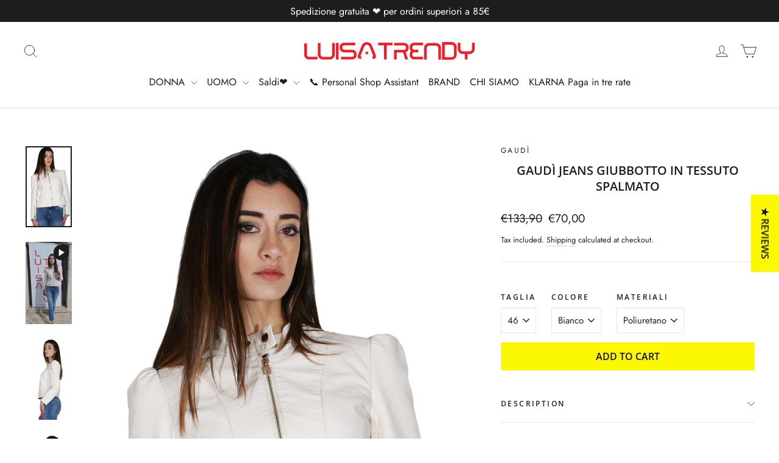

--- FILE ---
content_type: text/javascript
request_url: https://luisatrendy.com/cdn/shop/t/18/assets/bss-file-configdata.js?v=26390013263875990681700602851
body_size: 821
content:
var configDatas=[{mobile_show_badges:1,desktop_show_badges:1,mobile_show_labels:1,desktop_show_labels:1,label_id:85652,name:"SEVENTY",priority:0,img_url:"",pages:"1,2,3,4,7",enable_allowed_countries:0,locations:"",position:0,product_type:1,exclude_products:6,product:"",variant:"",collection:"193981612167",collection_image:"193981579399,193981612167",inventory:0,tags:"",excludeTags:"",enable_visibility_date:0,from_date:null,to_date:null,enable_discount_range:0,discount_type:1,discount_from:null,discount_to:null,public_img_url:"",label_text:"SEVENTY",label_text_color:"#000000",label_text_font_size:14,label_text_background_color:"#ffffff",label_text_no_image:1,label_text_in_stock:"In Stock",label_text_out_stock:"Sold out",label_text_unlimited_stock:"Unlimited Stock",label_shadow:1,label_shape:"rectangle",label_opacity:80,label_border_radius:100,label_text_style:2,label_shadow_color:"#a2a0a0",label_text_enable:1,label_text_font_family:"Lato",related_product_tag:null,customer_tags:null,exclude_customer_tags:null,customer_type:"allcustomers",exclude_customers:"all_customer_tags",collection_image_type:1,label_on_image:"2",first_image_tags:null,label_type:1,badge_type:0,custom_selector:null,margin_top:0,margin_bottom:0,mobile_font_size_label:9,label_text_id:85652,emoji:null,emoji_position:null,transparent_background:"0",custom_page:null,check_custom_page:"0",margin_left:0,instock:null,enable_price_range:0,price_range_from:null,price_range_to:null,enable_product_publish:0,product_publish_from:null,product_publish_to:null,enable_countdown_timer:0,option_format_countdown:0,countdown_time:null,option_end_countdown:null,start_day_countdown:null,public_url_s3:"",enable_visibility_period:0,visibility_period:1,createdAt:"2023-07-09T17:28:06.000Z",customer_ids:"",exclude_customer_ids:"",exclude_product_ids:"",angle:0,toolTipText:"",mobile_width_label:50,mobile_height_label:5,mobile_fixed_percent_label:1,desktop_width_label:45,desktop_height_label:6,desktop_fixed_percent_label:1,mobile_position:0,mobile_default_config:1,desktop_label_unlimited_top:33,desktop_label_unlimited_left:33,desktop_label_unlimited_width:30,desktop_label_unlimited_height:30,mobile_label_unlimited_top:33,mobile_label_unlimited_left:33,mobile_label_unlimited_width:-1,mobile_label_unlimited_height:-1,mobile_margin_top:0,mobile_margin_left:0,mobile_margin_bottom:0,enable_fixed_time:0,fixed_time:null,statusLabelHoverText:0,labelHoverTextLink:"",statusLabelAltText:1,labelAltText:"",enable_multi_badge:null,enable_badge_stock:0,translations:[],animation_type:0,img_plan_id:0},{mobile_show_badges:1,desktop_show_badges:1,mobile_show_labels:1,desktop_show_labels:1,label_id:85651,name:"Entre Amis",priority:0,img_url:"",pages:"1,2,3,4,7",enable_allowed_countries:0,locations:"",position:0,product_type:1,exclude_products:6,product:"",variant:"",collection:"193981579399",collection_image:"193981579399",inventory:0,tags:"",excludeTags:"",enable_visibility_date:0,from_date:null,to_date:null,enable_discount_range:0,discount_type:1,discount_from:null,discount_to:null,public_img_url:"",label_text:"Entre%20Amis",label_text_color:"#000000",label_text_font_size:14,label_text_background_color:"#ffffff",label_text_no_image:1,label_text_in_stock:"In Stock",label_text_out_stock:"Sold out",label_text_unlimited_stock:"Unlimited Stock",label_shadow:1,label_shape:"rectangle",label_opacity:80,label_border_radius:100,label_text_style:2,label_shadow_color:"#a2a0a0",label_text_enable:1,label_text_font_family:"Lato",related_product_tag:null,customer_tags:null,exclude_customer_tags:null,customer_type:"allcustomers",exclude_customers:"all_customer_tags",collection_image_type:1,label_on_image:"2",first_image_tags:null,label_type:1,badge_type:0,custom_selector:null,margin_top:0,margin_bottom:0,mobile_font_size_label:9,label_text_id:85651,emoji:null,emoji_position:null,transparent_background:"0",custom_page:null,check_custom_page:"0",margin_left:0,instock:null,enable_price_range:0,price_range_from:null,price_range_to:null,enable_product_publish:0,product_publish_from:null,product_publish_to:null,enable_countdown_timer:0,option_format_countdown:0,countdown_time:null,option_end_countdown:null,start_day_countdown:null,public_url_s3:"",enable_visibility_period:0,visibility_period:1,createdAt:"2023-07-09T17:24:46.000Z",customer_ids:"",exclude_customer_ids:"",exclude_product_ids:"",angle:0,toolTipText:"",mobile_width_label:50,mobile_height_label:5,mobile_fixed_percent_label:1,desktop_width_label:45,desktop_height_label:6,desktop_fixed_percent_label:1,mobile_position:0,mobile_default_config:1,desktop_label_unlimited_top:33,desktop_label_unlimited_left:33,desktop_label_unlimited_width:30,desktop_label_unlimited_height:30,mobile_label_unlimited_top:33,mobile_label_unlimited_left:33,mobile_label_unlimited_width:-1,mobile_label_unlimited_height:-1,mobile_margin_top:0,mobile_margin_left:0,mobile_margin_bottom:0,enable_fixed_time:0,fixed_time:null,statusLabelHoverText:0,labelHoverTextLink:"",statusLabelAltText:1,labelAltText:"",enable_multi_badge:null,enable_badge_stock:0,translations:[],animation_type:0,img_plan_id:0},{mobile_show_badges:1,desktop_show_badges:1,mobile_show_labels:1,desktop_show_labels:1,label_id:85649,name:"Havana & Co",priority:0,img_url:"",pages:"1,2,3,4,7",enable_allowed_countries:0,locations:"",position:0,product_type:1,exclude_products:6,product:"",variant:"",collection:"193981546631",collection_image:"193981546631",inventory:0,tags:"",excludeTags:"",enable_visibility_date:0,from_date:null,to_date:null,enable_discount_range:0,discount_type:1,discount_from:null,discount_to:null,public_img_url:"",label_text:"Havana%20%26%20Co",label_text_color:"#000000",label_text_font_size:14,label_text_background_color:"#ffffff",label_text_no_image:1,label_text_in_stock:"In Stock",label_text_out_stock:"Sold out",label_text_unlimited_stock:"Unlimited Stock",label_shadow:1,label_shape:"rectangle",label_opacity:80,label_border_radius:100,label_text_style:2,label_shadow_color:"#a2a0a0",label_text_enable:1,label_text_font_family:"Lato",related_product_tag:null,customer_tags:null,exclude_customer_tags:null,customer_type:"allcustomers",exclude_customers:"all_customer_tags",collection_image_type:1,label_on_image:"2",first_image_tags:null,label_type:1,badge_type:0,custom_selector:null,margin_top:0,margin_bottom:0,mobile_font_size_label:9,label_text_id:85649,emoji:null,emoji_position:null,transparent_background:"0",custom_page:null,check_custom_page:"0",margin_left:0,instock:null,enable_price_range:0,price_range_from:null,price_range_to:null,enable_product_publish:0,product_publish_from:null,product_publish_to:null,enable_countdown_timer:0,option_format_countdown:0,countdown_time:null,option_end_countdown:null,start_day_countdown:null,public_url_s3:"",enable_visibility_period:0,visibility_period:1,createdAt:"2023-07-09T17:18:38.000Z",customer_ids:"",exclude_customer_ids:"",exclude_product_ids:"",angle:0,toolTipText:"",mobile_width_label:50,mobile_height_label:5,mobile_fixed_percent_label:1,desktop_width_label:45,desktop_height_label:6,desktop_fixed_percent_label:1,mobile_position:0,mobile_default_config:1,desktop_label_unlimited_top:33,desktop_label_unlimited_left:33,desktop_label_unlimited_width:30,desktop_label_unlimited_height:30,mobile_label_unlimited_top:33,mobile_label_unlimited_left:33,mobile_label_unlimited_width:-1,mobile_label_unlimited_height:-1,mobile_margin_top:0,mobile_margin_left:0,mobile_margin_bottom:0,enable_fixed_time:0,fixed_time:null,statusLabelHoverText:0,labelHoverTextLink:"",statusLabelAltText:1,labelAltText:"",enable_multi_badge:null,enable_badge_stock:0,translations:[],animation_type:0,img_plan_id:0},{mobile_show_badges:1,desktop_show_badges:1,mobile_show_labels:1,desktop_show_labels:1,label_id:85646,name:"MANUEL RITZ",priority:0,img_url:"",pages:"1,2,3,4,7",enable_allowed_countries:0,locations:"",position:0,product_type:1,exclude_products:6,product:"",variant:"",collection:"189178708103",collection_image:"189178708103",inventory:0,tags:"",excludeTags:"",enable_visibility_date:0,from_date:null,to_date:null,enable_discount_range:0,discount_type:1,discount_from:null,discount_to:null,public_img_url:"",label_text:"MANUEL%20RITZ",label_text_color:"#000000",label_text_font_size:12,label_text_background_color:"#ffffff",label_text_no_image:1,label_text_in_stock:"In Stock",label_text_out_stock:"Sold out",label_text_unlimited_stock:"Unlimited Stock",label_shadow:1,label_shape:"rectangle",label_opacity:80,label_border_radius:100,label_text_style:2,label_shadow_color:"#a2a0a0",label_text_enable:1,label_text_font_family:"Lato",related_product_tag:null,customer_tags:null,exclude_customer_tags:null,customer_type:"allcustomers",exclude_customers:"all_customer_tags",collection_image_type:1,label_on_image:"2",first_image_tags:null,label_type:1,badge_type:0,custom_selector:null,margin_top:0,margin_bottom:0,mobile_font_size_label:7,label_text_id:85646,emoji:null,emoji_position:null,transparent_background:"0",custom_page:null,check_custom_page:"0",margin_left:0,instock:null,enable_price_range:0,price_range_from:null,price_range_to:null,enable_product_publish:0,product_publish_from:null,product_publish_to:null,enable_countdown_timer:0,option_format_countdown:0,countdown_time:null,option_end_countdown:null,start_day_countdown:null,public_url_s3:"",enable_visibility_period:0,visibility_period:1,createdAt:"2023-07-09T17:12:57.000Z",customer_ids:"",exclude_customer_ids:"",exclude_product_ids:"",angle:0,toolTipText:"",mobile_width_label:50,mobile_height_label:5,mobile_fixed_percent_label:1,desktop_width_label:45,desktop_height_label:6,desktop_fixed_percent_label:1,mobile_position:0,mobile_default_config:1,desktop_label_unlimited_top:33,desktop_label_unlimited_left:33,desktop_label_unlimited_width:30,desktop_label_unlimited_height:30,mobile_label_unlimited_top:33,mobile_label_unlimited_left:33,mobile_label_unlimited_width:-1,mobile_label_unlimited_height:-1,mobile_margin_top:0,mobile_margin_left:0,mobile_margin_bottom:0,enable_fixed_time:0,fixed_time:null,statusLabelHoverText:0,labelHoverTextLink:"",statusLabelAltText:1,labelAltText:"",enable_multi_badge:null,enable_badge_stock:0,translations:[],animation_type:0,img_plan_id:0},{mobile_show_badges:1,desktop_show_badges:1,mobile_show_labels:1,desktop_show_labels:1,label_id:78668,name:"Logo 2",priority:0,img_url:"",pages:"1,2,3,4,7",enable_allowed_countries:0,locations:"",position:0,product_type:1,exclude_products:6,product:"",variant:"",collection:"188887662727",collection_image:"188887662727",inventory:0,tags:"",excludeTags:"",enable_visibility_date:0,from_date:null,to_date:null,enable_discount_range:0,discount_type:1,discount_from:null,discount_to:null,public_img_url:"",label_text:"TWINSET",label_text_color:"#000000",label_text_font_size:14,label_text_background_color:"#ffc0cb",label_text_no_image:1,label_text_in_stock:"In Stock",label_text_out_stock:"Sold out",label_text_unlimited_stock:"Unlimited Stock",label_shadow:1,label_shape:"rectangle",label_opacity:80,label_border_radius:100,label_text_style:2,label_shadow_color:"#a2a0a0",label_text_enable:1,label_text_font_family:"Lato",related_product_tag:null,customer_tags:null,exclude_customer_tags:null,customer_type:"allcustomers",exclude_customers:"all_customer_tags",collection_image_type:1,label_on_image:"2",first_image_tags:null,label_type:1,badge_type:0,custom_selector:null,margin_top:0,margin_bottom:0,mobile_font_size_label:8,label_text_id:78668,emoji:null,emoji_position:null,transparent_background:"0",custom_page:null,check_custom_page:"0",margin_left:0,instock:null,enable_price_range:0,price_range_from:null,price_range_to:null,enable_product_publish:0,product_publish_from:null,product_publish_to:null,enable_countdown_timer:0,option_format_countdown:0,countdown_time:null,option_end_countdown:null,start_day_countdown:null,public_url_s3:"",enable_visibility_period:0,visibility_period:1,createdAt:"2023-04-23T16:15:25.000Z",customer_ids:"",exclude_customer_ids:"",exclude_product_ids:"",angle:0,toolTipText:"",mobile_width_label:50,mobile_height_label:5,mobile_fixed_percent_label:1,desktop_width_label:45,desktop_height_label:6,desktop_fixed_percent_label:1,mobile_position:0,mobile_default_config:1,desktop_label_unlimited_top:33,desktop_label_unlimited_left:33,desktop_label_unlimited_width:30,desktop_label_unlimited_height:30,mobile_label_unlimited_top:33,mobile_label_unlimited_left:33,mobile_label_unlimited_width:-1,mobile_label_unlimited_height:-1,mobile_margin_top:0,mobile_margin_left:0,mobile_margin_bottom:0,enable_fixed_time:0,fixed_time:null,statusLabelHoverText:0,labelHoverTextLink:"",statusLabelAltText:0,labelAltText:"ODI%20ET%20AMO",enable_multi_badge:null,enable_badge_stock:0,translations:[],animation_type:0,img_plan_id:0},{mobile_show_badges:1,desktop_show_badges:1,mobile_show_labels:1,desktop_show_labels:1,label_id:68738,name:"Logo 11",priority:0,img_url:"",pages:"1,2,3,4,7",enable_allowed_countries:0,locations:"",position:0,product_type:1,exclude_products:6,product:"",variant:"",collection:"277239496839",collection_image:"277239496839",inventory:0,tags:"",excludeTags:"",enable_visibility_date:0,from_date:null,to_date:null,enable_discount_range:0,discount_type:1,discount_from:null,discount_to:null,public_img_url:"",label_text:"DIVEDIVINE",label_text_color:"#000000",label_text_font_size:14,label_text_background_color:"#ffffff",label_text_no_image:1,label_text_in_stock:"In Stock",label_text_out_stock:"Sold out",label_text_unlimited_stock:"Unlimited Stock",label_shadow:1,label_shape:"rectangle",label_opacity:80,label_border_radius:100,label_text_style:2,label_shadow_color:"#a2a0a0",label_text_enable:1,label_text_font_family:"Lato",related_product_tag:null,customer_tags:null,exclude_customer_tags:null,customer_type:"allcustomers",exclude_customers:"all_customer_tags",collection_image_type:1,label_on_image:"2",first_image_tags:null,label_type:1,badge_type:0,custom_selector:null,margin_top:0,margin_bottom:0,mobile_font_size_label:9,label_text_id:68738,emoji:null,emoji_position:null,transparent_background:"0",custom_page:null,check_custom_page:"0",margin_left:0,instock:null,enable_price_range:0,price_range_from:null,price_range_to:null,enable_product_publish:0,product_publish_from:null,product_publish_to:null,enable_countdown_timer:0,option_format_countdown:0,countdown_time:null,option_end_countdown:null,start_day_countdown:null,public_url_s3:"",enable_visibility_period:0,visibility_period:1,createdAt:"2023-01-04T22:15:46.000Z",customer_ids:"",exclude_customer_ids:"",exclude_product_ids:"",angle:0,toolTipText:"",mobile_width_label:50,mobile_height_label:5,mobile_fixed_percent_label:1,desktop_width_label:45,desktop_height_label:6,desktop_fixed_percent_label:1,mobile_position:0,mobile_default_config:1,desktop_label_unlimited_top:33,desktop_label_unlimited_left:33,desktop_label_unlimited_width:30,desktop_label_unlimited_height:30,mobile_label_unlimited_top:33,mobile_label_unlimited_left:33,mobile_label_unlimited_width:-1,mobile_label_unlimited_height:-1,mobile_margin_top:0,mobile_margin_left:0,mobile_margin_bottom:0,enable_fixed_time:0,fixed_time:null,statusLabelHoverText:0,labelHoverTextLink:"",statusLabelAltText:1,labelAltText:"",enable_multi_badge:null,enable_badge_stock:0,translations:[],animation_type:0,img_plan_id:0},{mobile_show_badges:1,desktop_show_badges:1,mobile_show_labels:1,desktop_show_labels:1,label_id:68736,name:"Logo 10",priority:0,img_url:"",pages:"1,2,3,4,7",enable_allowed_countries:0,locations:"",position:0,product_type:1,exclude_products:6,product:"",variant:"",collection:"268204933255",collection_image:"268204933255",inventory:0,tags:"",excludeTags:"",enable_visibility_date:0,from_date:null,to_date:null,enable_discount_range:0,discount_type:1,discount_from:null,discount_to:null,public_img_url:"",label_text:"MISS%20YOU",label_text_color:"#000000",label_text_font_size:14,label_text_background_color:"#ffffff",label_text_no_image:1,label_text_in_stock:"In Stock",label_text_out_stock:"Sold out",label_text_unlimited_stock:"Unlimited Stock",label_shadow:1,label_shape:"rectangle",label_opacity:80,label_border_radius:100,label_text_style:2,label_shadow_color:"#a2a0a0",label_text_enable:1,label_text_font_family:"Lato",related_product_tag:null,customer_tags:null,exclude_customer_tags:null,customer_type:"allcustomers",exclude_customers:"all_customer_tags",collection_image_type:1,label_on_image:"2",first_image_tags:null,label_type:1,badge_type:0,custom_selector:null,margin_top:0,margin_bottom:0,mobile_font_size_label:8,label_text_id:68736,emoji:null,emoji_position:null,transparent_background:"0",custom_page:null,check_custom_page:"0",margin_left:0,instock:null,enable_price_range:0,price_range_from:null,price_range_to:null,enable_product_publish:0,product_publish_from:null,product_publish_to:null,enable_countdown_timer:0,option_format_countdown:0,countdown_time:null,option_end_countdown:null,start_day_countdown:null,public_url_s3:"",enable_visibility_period:0,visibility_period:1,createdAt:"2023-01-04T22:14:28.000Z",customer_ids:"",exclude_customer_ids:"",exclude_product_ids:"",angle:0,toolTipText:"",mobile_width_label:50,mobile_height_label:5,mobile_fixed_percent_label:1,desktop_width_label:45,desktop_height_label:6,desktop_fixed_percent_label:1,mobile_position:0,mobile_default_config:1,desktop_label_unlimited_top:33,desktop_label_unlimited_left:33,desktop_label_unlimited_width:30,desktop_label_unlimited_height:30,mobile_label_unlimited_top:33,mobile_label_unlimited_left:33,mobile_label_unlimited_width:-1,mobile_label_unlimited_height:-1,mobile_margin_top:0,mobile_margin_left:0,mobile_margin_bottom:0,enable_fixed_time:0,fixed_time:null,statusLabelHoverText:0,labelHoverTextLink:"",statusLabelAltText:1,labelAltText:"",enable_multi_badge:null,enable_badge_stock:0,translations:[],animation_type:0,img_plan_id:0},{mobile_show_badges:1,desktop_show_badges:1,mobile_show_labels:1,desktop_show_labels:1,label_id:68734,name:"Logo 9",priority:0,img_url:"",pages:"1,2,3,4,7",enable_allowed_countries:0,locations:"",position:0,product_type:1,exclude_products:6,product:"",variant:"",collection:"277239464071",collection_image:"277239464071",inventory:0,tags:"",excludeTags:"",enable_visibility_date:0,from_date:null,to_date:null,enable_discount_range:0,discount_type:1,discount_from:null,discount_to:null,public_img_url:"",label_text:"DE%20LAMP",label_text_color:"#000000",label_text_font_size:14,label_text_background_color:"#ffffff",label_text_no_image:1,label_text_in_stock:"In Stock",label_text_out_stock:"Sold out",label_text_unlimited_stock:"Unlimited Stock",label_shadow:1,label_shape:"rectangle",label_opacity:100,label_border_radius:12,label_text_style:2,label_shadow_color:"#a2a0a0",label_text_enable:1,label_text_font_family:"Lato",related_product_tag:null,customer_tags:null,exclude_customer_tags:null,customer_type:"allcustomers",exclude_customers:"all_customer_tags",collection_image_type:1,label_on_image:"2",first_image_tags:null,label_type:1,badge_type:0,custom_selector:null,margin_top:0,margin_bottom:0,mobile_font_size_label:12,label_text_id:68734,emoji:null,emoji_position:null,transparent_background:"0",custom_page:null,check_custom_page:"0",margin_left:0,instock:null,enable_price_range:0,price_range_from:null,price_range_to:null,enable_product_publish:0,product_publish_from:null,product_publish_to:null,enable_countdown_timer:0,option_format_countdown:0,countdown_time:null,option_end_countdown:null,start_day_countdown:null,public_url_s3:"",enable_visibility_period:0,visibility_period:1,createdAt:"2023-01-04T22:09:54.000Z",customer_ids:"",exclude_customer_ids:"",exclude_product_ids:"",angle:0,toolTipText:"",mobile_width_label:50,mobile_height_label:5,mobile_fixed_percent_label:1,desktop_width_label:45,desktop_height_label:6,desktop_fixed_percent_label:1,mobile_position:0,mobile_default_config:1,desktop_label_unlimited_top:33,desktop_label_unlimited_left:33,desktop_label_unlimited_width:30,desktop_label_unlimited_height:30,mobile_label_unlimited_top:33,mobile_label_unlimited_left:33,mobile_label_unlimited_width:-1,mobile_label_unlimited_height:-1,mobile_margin_top:0,mobile_margin_left:0,mobile_margin_bottom:0,enable_fixed_time:0,fixed_time:null,statusLabelHoverText:0,labelHoverTextLink:"",statusLabelAltText:1,labelAltText:"",enable_multi_badge:null,enable_badge_stock:0,translations:[],animation_type:0,img_plan_id:0},{mobile_show_badges:1,desktop_show_badges:1,mobile_show_labels:1,desktop_show_labels:1,label_id:68733,name:"Logo 8",priority:0,img_url:"",pages:"1,2,3,4,7",enable_allowed_countries:0,locations:"",position:0,product_type:1,exclude_products:6,product:"",variant:"",collection:"188889333895",collection_image:"188889333895",inventory:0,tags:"",excludeTags:"",enable_visibility_date:0,from_date:null,to_date:null,enable_discount_range:0,discount_type:1,discount_from:null,discount_to:null,public_img_url:"",label_text:"NOSECRETS%20",label_text_color:"#000000",label_text_font_size:14,label_text_background_color:"#ffffff",label_text_no_image:1,label_text_in_stock:"In Stock",label_text_out_stock:"Sold out",label_text_unlimited_stock:"Unlimited Stock",label_shadow:1,label_shape:"rectangle",label_opacity:80,label_border_radius:100,label_text_style:2,label_shadow_color:"#a2a0a0",label_text_enable:1,label_text_font_family:"Lato",related_product_tag:null,customer_tags:null,exclude_customer_tags:null,customer_type:"allcustomers",exclude_customers:"all_customer_tags",collection_image_type:1,label_on_image:"2",first_image_tags:null,label_type:1,badge_type:0,custom_selector:null,margin_top:0,margin_bottom:0,mobile_font_size_label:8,label_text_id:68733,emoji:null,emoji_position:null,transparent_background:"0",custom_page:null,check_custom_page:"0",margin_left:0,instock:null,enable_price_range:0,price_range_from:null,price_range_to:null,enable_product_publish:0,product_publish_from:null,product_publish_to:null,enable_countdown_timer:0,option_format_countdown:0,countdown_time:null,option_end_countdown:null,start_day_countdown:null,public_url_s3:"",enable_visibility_period:0,visibility_period:1,createdAt:"2023-01-04T22:04:57.000Z",customer_ids:"",exclude_customer_ids:"",exclude_product_ids:"",angle:0,toolTipText:"",mobile_width_label:50,mobile_height_label:5,mobile_fixed_percent_label:1,desktop_width_label:45,desktop_height_label:6,desktop_fixed_percent_label:1,mobile_position:0,mobile_default_config:1,desktop_label_unlimited_top:33,desktop_label_unlimited_left:33,desktop_label_unlimited_width:30,desktop_label_unlimited_height:30,mobile_label_unlimited_top:33,mobile_label_unlimited_left:33,mobile_label_unlimited_width:-1,mobile_label_unlimited_height:-1,mobile_margin_top:0,mobile_margin_left:0,mobile_margin_bottom:0,enable_fixed_time:0,fixed_time:null,statusLabelHoverText:0,labelHoverTextLink:"",statusLabelAltText:1,labelAltText:"",enable_multi_badge:null,enable_badge_stock:0,translations:[],animation_type:0,img_plan_id:0},{mobile_show_badges:1,desktop_show_badges:1,mobile_show_labels:1,desktop_show_labels:1,label_id:68730,name:"Logo 7",priority:0,img_url:"",pages:"1,2,3,4,7",enable_allowed_countries:0,locations:"",position:0,product_type:1,exclude_products:6,product:"",variant:"",collection:"192515276935,188977807495",collection_image:"192515276935,188977807495",inventory:0,tags:"",excludeTags:"",enable_visibility_date:0,from_date:null,to_date:null,enable_discount_range:0,discount_type:1,discount_from:null,discount_to:null,public_img_url:"",label_text:"SILVIAN%20HEACH",label_text_color:"#000000",label_text_font_size:14,label_text_background_color:"#ffffff",label_text_no_image:1,label_text_in_stock:"In Stock",label_text_out_stock:"Sold out",label_text_unlimited_stock:"Unlimited Stock",label_shadow:1,label_shape:"rectangle",label_opacity:80,label_border_radius:100,label_text_style:2,label_shadow_color:"#a2a0a0",label_text_enable:1,label_text_font_family:"Lato",related_product_tag:null,customer_tags:null,exclude_customer_tags:null,customer_type:"allcustomers",exclude_customers:"all_customer_tags",collection_image_type:1,label_on_image:"2",first_image_tags:null,label_type:1,badge_type:0,custom_selector:null,margin_top:0,margin_bottom:0,mobile_font_size_label:9,label_text_id:68730,emoji:null,emoji_position:null,transparent_background:"0",custom_page:null,check_custom_page:"0",margin_left:0,instock:null,enable_price_range:0,price_range_from:null,price_range_to:null,enable_product_publish:0,product_publish_from:null,product_publish_to:null,enable_countdown_timer:0,option_format_countdown:0,countdown_time:null,option_end_countdown:null,start_day_countdown:null,public_url_s3:"",enable_visibility_period:0,visibility_period:1,createdAt:"2023-01-04T21:58:19.000Z",customer_ids:"",exclude_customer_ids:"",exclude_product_ids:"",angle:0,toolTipText:"",mobile_width_label:50,mobile_height_label:6,mobile_fixed_percent_label:1,desktop_width_label:45,desktop_height_label:6,desktop_fixed_percent_label:1,mobile_position:0,mobile_default_config:1,desktop_label_unlimited_top:33,desktop_label_unlimited_left:33,desktop_label_unlimited_width:30,desktop_label_unlimited_height:30,mobile_label_unlimited_top:33,mobile_label_unlimited_left:33,mobile_label_unlimited_width:-1,mobile_label_unlimited_height:-1,mobile_margin_top:0,mobile_margin_left:0,mobile_margin_bottom:0,enable_fixed_time:0,fixed_time:null,statusLabelHoverText:0,labelHoverTextLink:"",statusLabelAltText:1,labelAltText:"",enable_multi_badge:null,enable_badge_stock:0,translations:[],animation_type:0,img_plan_id:0},{mobile_show_badges:1,desktop_show_badges:1,mobile_show_labels:1,desktop_show_labels:1,label_id:68727,name:"Logo 6",priority:0,img_url:"",pages:"1,2,3,4,7",enable_allowed_countries:0,locations:"",position:0,product_type:1,exclude_products:6,product:"",variant:"",collection:"276723236999",collection_image:"276723236999",inventory:0,tags:"",excludeTags:"",enable_visibility_date:0,from_date:null,to_date:null,enable_discount_range:0,discount_type:1,discount_from:null,discount_to:null,public_img_url:"",label_text:"GAELLE%20PARIS",label_text_color:"#000000",label_text_font_size:14,label_text_background_color:"#ffffff",label_text_no_image:1,label_text_in_stock:"In Stock",label_text_out_stock:"Sold out",label_text_unlimited_stock:"Unlimited Stock",label_shadow:1,label_shape:"rectangle",label_opacity:80,label_border_radius:100,label_text_style:2,label_shadow_color:"#a2a0a0",label_text_enable:1,label_text_font_family:"Lato",related_product_tag:null,customer_tags:null,exclude_customer_tags:null,customer_type:"allcustomers",exclude_customers:"all_customer_tags",collection_image_type:1,label_on_image:"2",first_image_tags:null,label_type:1,badge_type:0,custom_selector:null,margin_top:0,margin_bottom:0,mobile_font_size_label:8,label_text_id:68727,emoji:null,emoji_position:null,transparent_background:"0",custom_page:null,check_custom_page:"0",margin_left:0,instock:null,enable_price_range:0,price_range_from:null,price_range_to:null,enable_product_publish:0,product_publish_from:null,product_publish_to:null,enable_countdown_timer:0,option_format_countdown:0,countdown_time:null,option_end_countdown:null,start_day_countdown:null,public_url_s3:"",enable_visibility_period:0,visibility_period:1,createdAt:"2023-01-04T21:50:31.000Z",customer_ids:"",exclude_customer_ids:"",exclude_product_ids:"",angle:0,toolTipText:"",mobile_width_label:50,mobile_height_label:6,mobile_fixed_percent_label:1,desktop_width_label:45,desktop_height_label:5,desktop_fixed_percent_label:1,mobile_position:0,mobile_default_config:1,desktop_label_unlimited_top:33,desktop_label_unlimited_left:33,desktop_label_unlimited_width:30,desktop_label_unlimited_height:30,mobile_label_unlimited_top:33,mobile_label_unlimited_left:33,mobile_label_unlimited_width:-1,mobile_label_unlimited_height:-1,mobile_margin_top:0,mobile_margin_left:0,mobile_margin_bottom:0,enable_fixed_time:0,fixed_time:null,statusLabelHoverText:0,labelHoverTextLink:"",statusLabelAltText:1,labelAltText:"",enable_multi_badge:null,enable_badge_stock:0,translations:[],animation_type:0,img_plan_id:0},{mobile_show_badges:1,desktop_show_badges:1,mobile_show_labels:1,desktop_show_labels:1,label_id:68725,name:"Logo 5",priority:0,img_url:"",pages:"1,2,3,4,7",enable_allowed_countries:0,locations:"",position:0,product_type:1,exclude_products:6,product:"",variant:"",collection:"261745344647,189241131143",collection_image:"261745344647,189241131143",inventory:0,tags:"",excludeTags:"",enable_visibility_date:0,from_date:null,to_date:null,enable_discount_range:0,discount_type:1,discount_from:null,discount_to:null,public_img_url:"",label_text:"DENNY%20ROSE",label_text_color:"#000000",label_text_font_size:14,label_text_background_color:"#ffffff",label_text_no_image:1,label_text_in_stock:"In Stock",label_text_out_stock:"Sold out",label_text_unlimited_stock:"Unlimited Stock",label_shadow:1,label_shape:"rectangle",label_opacity:80,label_border_radius:100,label_text_style:2,label_shadow_color:"#a2a0a0",label_text_enable:1,label_text_font_family:"Lato",related_product_tag:null,customer_tags:null,exclude_customer_tags:null,customer_type:"allcustomers",exclude_customers:"all_customer_tags",collection_image_type:1,label_on_image:"2",first_image_tags:null,label_type:1,badge_type:0,custom_selector:null,margin_top:0,margin_bottom:0,mobile_font_size_label:8,label_text_id:68725,emoji:null,emoji_position:null,transparent_background:"0",custom_page:null,check_custom_page:"0",margin_left:0,instock:null,enable_price_range:0,price_range_from:null,price_range_to:null,enable_product_publish:0,product_publish_from:null,product_publish_to:null,enable_countdown_timer:0,option_format_countdown:0,countdown_time:null,option_end_countdown:null,start_day_countdown:null,public_url_s3:"",enable_visibility_period:0,visibility_period:1,createdAt:"2023-01-04T21:44:59.000Z",customer_ids:"",exclude_customer_ids:"",exclude_product_ids:"",angle:0,toolTipText:"",mobile_width_label:50,mobile_height_label:5,mobile_fixed_percent_label:1,desktop_width_label:45,desktop_height_label:6,desktop_fixed_percent_label:1,mobile_position:0,mobile_default_config:1,desktop_label_unlimited_top:33,desktop_label_unlimited_left:33,desktop_label_unlimited_width:30,desktop_label_unlimited_height:30,mobile_label_unlimited_top:33,mobile_label_unlimited_left:33,mobile_label_unlimited_width:-1,mobile_label_unlimited_height:-1,mobile_margin_top:0,mobile_margin_left:0,mobile_margin_bottom:0,enable_fixed_time:0,fixed_time:null,statusLabelHoverText:0,labelHoverTextLink:"",statusLabelAltText:1,labelAltText:"",enable_multi_badge:null,enable_badge_stock:0,translations:[],animation_type:0,img_plan_id:0},{mobile_show_badges:1,desktop_show_badges:1,mobile_show_labels:1,desktop_show_labels:1,label_id:68723,name:"Logo 4",priority:0,img_url:"",pages:"1,2,3,4,7",enable_allowed_countries:0,locations:"",position:0,product_type:1,exclude_products:6,product:"",variant:"",collection:"261745442951,261745377415,189046128775,189176283271",collection_image:"261745442951,261745377415,189176283271,189046128775",inventory:0,tags:"",excludeTags:"",enable_visibility_date:0,from_date:null,to_date:null,enable_discount_range:0,discount_type:1,discount_from:null,discount_to:null,public_img_url:"",label_text:"GAUDI%27",label_text_color:"#000000",label_text_font_size:14,label_text_background_color:"#ffffff",label_text_no_image:1,label_text_in_stock:"In Stock",label_text_out_stock:"Sold out",label_text_unlimited_stock:"Unlimited Stock",label_shadow:1,label_shape:"rectangle",label_opacity:81,label_border_radius:100,label_text_style:2,label_shadow_color:"#a2a0a0",label_text_enable:1,label_text_font_family:"Lato",related_product_tag:null,customer_tags:null,exclude_customer_tags:null,customer_type:"allcustomers",exclude_customers:"all_customer_tags",collection_image_type:1,label_on_image:"2",first_image_tags:null,label_type:1,badge_type:0,custom_selector:null,margin_top:0,margin_bottom:0,mobile_font_size_label:8,label_text_id:68723,emoji:null,emoji_position:null,transparent_background:"0",custom_page:null,check_custom_page:"0",margin_left:0,instock:null,enable_price_range:0,price_range_from:null,price_range_to:null,enable_product_publish:0,product_publish_from:null,product_publish_to:null,enable_countdown_timer:0,option_format_countdown:0,countdown_time:null,option_end_countdown:null,start_day_countdown:null,public_url_s3:"",enable_visibility_period:0,visibility_period:1,createdAt:"2023-01-04T21:41:13.000Z",customer_ids:"",exclude_customer_ids:"",exclude_product_ids:"",angle:0,toolTipText:"",mobile_width_label:50,mobile_height_label:5,mobile_fixed_percent_label:1,desktop_width_label:45,desktop_height_label:6,desktop_fixed_percent_label:1,mobile_position:0,mobile_default_config:1,desktop_label_unlimited_top:33,desktop_label_unlimited_left:33,desktop_label_unlimited_width:30,desktop_label_unlimited_height:30,mobile_label_unlimited_top:33,mobile_label_unlimited_left:33,mobile_label_unlimited_width:-1,mobile_label_unlimited_height:-1,mobile_margin_top:0,mobile_margin_left:0,mobile_margin_bottom:0,enable_fixed_time:0,fixed_time:null,statusLabelHoverText:0,labelHoverTextLink:"",statusLabelAltText:1,labelAltText:"",enable_multi_badge:null,enable_badge_stock:0,translations:[],animation_type:0,img_plan_id:0},{mobile_show_badges:1,desktop_show_badges:1,mobile_show_labels:1,desktop_show_labels:1,label_id:68719,name:"Logo 3",priority:0,img_url:"",pages:"1,2,3,4,7",enable_allowed_countries:0,locations:"",position:0,product_type:1,exclude_products:6,product:"",variant:"",collection:"277239300231",collection_image:"",inventory:0,tags:"",excludeTags:"",enable_visibility_date:0,from_date:null,to_date:null,enable_discount_range:0,discount_type:1,discount_from:null,discount_to:null,public_img_url:"",label_text:"ATELIER%20LEGORA",label_text_color:"#000000",label_text_font_size:14,label_text_background_color:"#ffffff",label_text_no_image:1,label_text_in_stock:"In Stock",label_text_out_stock:"Sold out",label_text_unlimited_stock:"Unlimited Stock",label_shadow:1,label_shape:"rectangle",label_opacity:80,label_border_radius:99,label_text_style:2,label_shadow_color:"#a2a0a0",label_text_enable:1,label_text_font_family:"Lato",related_product_tag:null,customer_tags:null,exclude_customer_tags:null,customer_type:"allcustomers",exclude_customers:"all_customer_tags",collection_image_type:1,label_on_image:"2",first_image_tags:null,label_type:1,badge_type:0,custom_selector:null,margin_top:0,margin_bottom:0,mobile_font_size_label:8,label_text_id:68719,emoji:null,emoji_position:null,transparent_background:"0",custom_page:null,check_custom_page:"0",margin_left:0,instock:null,enable_price_range:0,price_range_from:null,price_range_to:null,enable_product_publish:0,product_publish_from:null,product_publish_to:null,enable_countdown_timer:0,option_format_countdown:0,countdown_time:null,option_end_countdown:null,start_day_countdown:null,public_url_s3:"",enable_visibility_period:0,visibility_period:1,createdAt:"2023-01-04T21:35:14.000Z",customer_ids:"",exclude_customer_ids:"",exclude_product_ids:"",angle:0,toolTipText:"",mobile_width_label:50,mobile_height_label:5,mobile_fixed_percent_label:1,desktop_width_label:45,desktop_height_label:6,desktop_fixed_percent_label:1,mobile_position:0,mobile_default_config:1,desktop_label_unlimited_top:33,desktop_label_unlimited_left:33,desktop_label_unlimited_width:30,desktop_label_unlimited_height:30,mobile_label_unlimited_top:33,mobile_label_unlimited_left:33,mobile_label_unlimited_width:-1,mobile_label_unlimited_height:-1,mobile_margin_top:0,mobile_margin_left:0,mobile_margin_bottom:0,enable_fixed_time:0,fixed_time:null,statusLabelHoverText:0,labelHoverTextLink:"",statusLabelAltText:1,labelAltText:"",enable_multi_badge:null,enable_badge_stock:0,translations:[],animation_type:0,img_plan_id:0},{mobile_show_badges:1,desktop_show_badges:1,mobile_show_labels:1,desktop_show_labels:1,label_id:66934,name:"Logo",priority:0,img_url:"",pages:"1,2,3,4,7",enable_allowed_countries:0,locations:"",position:0,product_type:1,exclude_products:6,product:"",variant:"",collection:"268204769415",collection_image:"268204769415",inventory:0,tags:"",excludeTags:"",enable_visibility_date:0,from_date:null,to_date:null,enable_discount_range:0,discount_type:1,discount_from:null,discount_to:null,public_img_url:"",label_text:"ODI%20ET%20AMO",label_text_color:"#000000",label_text_font_size:14,label_text_background_color:"#ffffff",label_text_no_image:1,label_text_in_stock:"In Stock",label_text_out_stock:"Sold out",label_text_unlimited_stock:"Unlimited Stock",label_shadow:1,label_shape:"rectangle",label_opacity:80,label_border_radius:100,label_text_style:2,label_shadow_color:"#a2a0a0",label_text_enable:1,label_text_font_family:"Lato",related_product_tag:null,customer_tags:null,exclude_customer_tags:null,customer_type:"allcustomers",exclude_customers:"all_customer_tags",collection_image_type:1,label_on_image:"2",first_image_tags:null,label_type:1,badge_type:0,custom_selector:null,margin_top:0,margin_bottom:0,mobile_font_size_label:8,label_text_id:66934,emoji:null,emoji_position:null,transparent_background:"0",custom_page:null,check_custom_page:"0",margin_left:0,instock:null,enable_price_range:0,price_range_from:null,price_range_to:null,enable_product_publish:0,product_publish_from:null,product_publish_to:null,enable_countdown_timer:0,option_format_countdown:0,countdown_time:null,option_end_countdown:null,start_day_countdown:null,public_url_s3:"",enable_visibility_period:0,visibility_period:1,createdAt:"2022-12-16T18:41:59.000Z",customer_ids:"",exclude_customer_ids:"",exclude_product_ids:"",angle:0,toolTipText:"",mobile_width_label:50,mobile_height_label:5,mobile_fixed_percent_label:1,desktop_width_label:45,desktop_height_label:6,desktop_fixed_percent_label:1,mobile_position:0,mobile_default_config:1,desktop_label_unlimited_top:33,desktop_label_unlimited_left:33,desktop_label_unlimited_width:30,desktop_label_unlimited_height:30,mobile_label_unlimited_top:33,mobile_label_unlimited_left:33,mobile_label_unlimited_width:-1,mobile_label_unlimited_height:-1,mobile_margin_top:0,mobile_margin_left:0,mobile_margin_bottom:0,enable_fixed_time:0,fixed_time:null,statusLabelHoverText:0,labelHoverTextLink:"",statusLabelAltText:0,labelAltText:"ODI%20ET%20AMO",enable_multi_badge:null,enable_badge_stock:0,translations:[],animation_type:0,img_plan_id:0},{mobile_show_badges:1,desktop_show_badges:1,mobile_show_labels:1,desktop_show_labels:1,label_id:66330,name:"Logo 2",priority:0,img_url:"",pages:"1,2,3,4,7",enable_allowed_countries:0,locations:"",position:0,product_type:1,exclude_products:6,product:"",variant:"",collection:"189330718855",collection_image:"188887662727",inventory:0,tags:"",excludeTags:"",enable_visibility_date:0,from_date:null,to_date:null,enable_discount_range:0,discount_type:1,discount_from:null,discount_to:null,public_img_url:"",label_text:"FELEPPA",label_text_color:"#000000",label_text_font_size:14,label_text_background_color:"#ffc0cb",label_text_no_image:1,label_text_in_stock:"In Stock",label_text_out_stock:"Sold out",label_text_unlimited_stock:"Unlimited Stock",label_shadow:1,label_shape:"rectangle",label_opacity:80,label_border_radius:100,label_text_style:2,label_shadow_color:"#a2a0a0",label_text_enable:1,label_text_font_family:"Lato",related_product_tag:null,customer_tags:null,exclude_customer_tags:null,customer_type:"allcustomers",exclude_customers:"all_customer_tags",collection_image_type:1,label_on_image:"2",first_image_tags:null,label_type:1,badge_type:0,custom_selector:null,margin_top:0,margin_bottom:0,mobile_font_size_label:8,label_text_id:66330,emoji:null,emoji_position:null,transparent_background:"0",custom_page:null,check_custom_page:"0",margin_left:0,instock:null,enable_price_range:0,price_range_from:null,price_range_to:null,enable_product_publish:0,product_publish_from:null,product_publish_to:null,enable_countdown_timer:0,option_format_countdown:0,countdown_time:null,option_end_countdown:null,start_day_countdown:null,public_url_s3:"",enable_visibility_period:0,visibility_period:1,createdAt:"2022-12-12T20:32:58.000Z",customer_ids:"",exclude_customer_ids:"",exclude_product_ids:"",angle:0,toolTipText:"",mobile_width_label:50,mobile_height_label:5,mobile_fixed_percent_label:1,desktop_width_label:45,desktop_height_label:6,desktop_fixed_percent_label:1,mobile_position:0,mobile_default_config:1,desktop_label_unlimited_top:33,desktop_label_unlimited_left:33,desktop_label_unlimited_width:30,desktop_label_unlimited_height:30,mobile_label_unlimited_top:33,mobile_label_unlimited_left:33,mobile_label_unlimited_width:-1,mobile_label_unlimited_height:-1,mobile_margin_top:0,mobile_margin_left:0,mobile_margin_bottom:0,enable_fixed_time:0,fixed_time:null,statusLabelHoverText:0,labelHoverTextLink:"",statusLabelAltText:0,labelAltText:"ODI%20ET%20AMO",enable_multi_badge:null,enable_badge_stock:0,translations:[],animation_type:0,img_plan_id:0}];
//# sourceMappingURL=/cdn/shop/t/18/assets/bss-file-configdata.js.map?v=26390013263875990681700602851
